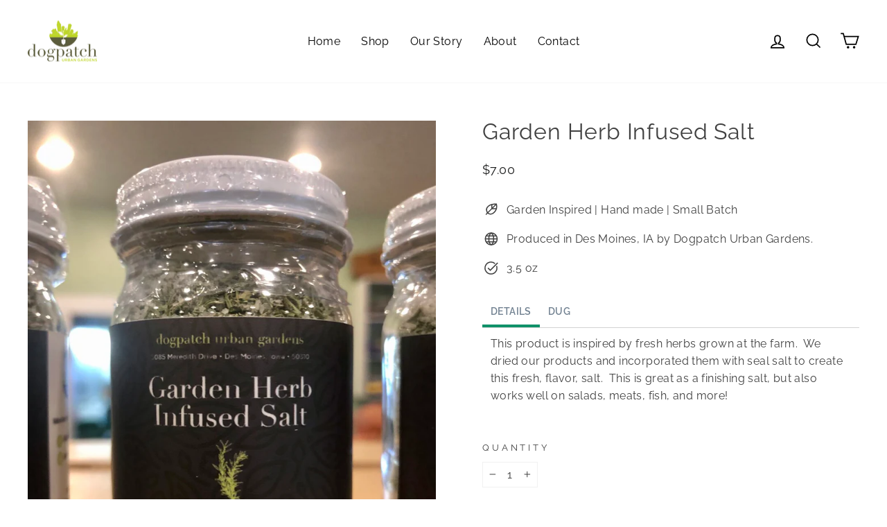

--- FILE ---
content_type: text/css
request_url: https://dogpatchurbangardens.com/cdn/shop/t/4/assets/theme-custom.css?v=112912601212599395511767739150
body_size: 3457
content:
#shopify-section-template--15573813788884__1652189583474fe2a2{display:none}.dug-breadcrumb-wrapper{background:#f1f2f3;padding:12px 0}.announcement-text,.announcement-link-text{color:#000}#shopify-section-template--21200896393428__advanced_content_XNwmJR{margin:-50px 0 0;padding:0;box-sizing:border-box;font-family:sans-serif;scroll-behavior:smooth;background:#f5fbff;padding-top:2rem;padding-bottom:3rem;border-bottom:1px solid #dce1e5}.container{max-width:1080px;margin:50px auto;padding:0 20px;position:relative}.container .center-line{position:absolute;height:100%;width:6px;background:#fff;left:50%;top:20px;transform:translate(-50%);box-shadow:#00000040 0 54px 55px,#0000001f 0 -12px 30px,#0000001f 0 4px 6px,#0000002b 0 12px 13px,#00000017 0 -3px 5px}.container .row{display:flex}.container .first{justify-content:flex-start}.container .second{justify-content:flex-end}.container .row section{background:#fff;border-radius:5px;width:calc(50% - 40px);padding:20px;position:relative;box-shadow:#00000040 0 54px 55px,#0000001f 0 -12px 30px,#0000001f 0 4px 6px,#0000002b 0 12px 13px,#00000017 0 -3px 5px}.container .row section:before{position:absolute;content:"";height:15px;width:15px;background:#fff;top:28px;z-index:1;transform:rotate(45deg)}.first section:before{right:-7px}.second section:before{left:-7px}.row section .icon,.center-line .scroll-icon{position:absolute;background:#fff;height:50px;width:50px;text-align:center;line-height:50px;border-radius:50%;color:#404040;font-size:17px;font-weight:600}.center-line .scroll-icon{bottom:0;left:50%;font-size:25px;transform:translate(-50%)}.first section .icon{top:13px;right:-64px;box-shadow:#00000040 0 54px 55px,#0000001f 0 -12px 30px,#0000001f 0 4px 6px,#0000002b 0 12px 13px,#00000017 0 -3px 5px}.second section .icon{top:11px;left:-65px;box-shadow:#00000040 0 54px 55px,#0000001f 0 -12px 30px,#0000001f 0 4px 6px,#0000002b 0 12px 13px,#00000017 0 -3px 5px}.row section .details,.row section .bottom{display:flex;align-items:center;justify-content:space-between}.row section .details .title{font-size:22px;font-weight:600;font-family:Raleway,arial,helvetica,sans-serif;line-height:28px}.row section p{margin:10px 0;font-size:1rem;line-height:1.6rem;font-family:Raleway,arial,helvetica,sans-serif}.row section .bottom a{text-decoration:none;background:#2d9596;color:#fff;padding:7px 15px;border-radius:5px;font-weight:400;transition:all .3s ease}.row section .bottom a:hover{transform:scale(.97)}#shopify-section-template--21200896393428__advanced_content_XNwmJR img{width:100%!important;height:auto!important;margin-bottom:0!important}#shopify-section-template--21200896393428__advanced_content_XNwmJR .row section .details,.row section .bottom{align-items:end}@media screen and (max-width: 790px){#shopify-section-template--21200896393428__advanced_content_XNwmJR .row section .details,.row section .bottom{align-items:start}.container .center-line{left:40px}.container .row{margin:30px 0 3px 60px}.container .row section{width:100%}.first section .icon{left:-60px}.first section:before{left:-7px}}.jennyQuoteTop{display:flex;align-items:center;flex-direction:column-reverse;padding:1.5rem;border-radius:6px;background:#fff;width:60%;justify-content:center;align-content:flex-end;margin:0 auto;box-shadow:#0000003d 0 3px 8px}.jennyQuoteTop-object{margin-left:1em;order:1}.jennyQuoteTop-object img{width:120px!important;margin-top:-74px;border-radius:50%;box-shadow:#0e1e251f 0 2px 4px,#0e1e2552 0 2px 16px}.jennyQuoteTop-body{flex:1;font-size:120%;margin-right:0rem;margin-top:1rem}.jennyQuoteTop-body blockquote{border:none;padding:0;background:none;font-family:Georgia,times new roman,serif;font-size:1rem;font-style:italic;margin:0 0 10px;position:relative;z-index:600;line-height:1.5rem}@media (max-width:767px){.jennyQuoteTop-body blockquote{width:80vw;font-size:.9rem}}.jennyQuoteTop-body cite{font-size:.95rem;color:#5e5e5e;letter-spacing:1px;border-bottom:0;font-weight:700;text-transform:uppercase;font-style:normal;line-height:2rem}.jennyQuoteTop-body cite span{font-style:italic;font-weight:400;text-transform:none}.jennyQuoteTop-heading{margin:0 0 .5em;font-size:24px;font-family:Poppins,Arial,Helvetica,sans-serif;font-weight:400}@media (max-width:767px){.jennyQuoteTop{display:flex;justify-content:center;padding:0;flex-direction:column-reverse;flex-wrap:wrap;align-content:center;align-items:center;margin-right:-28px;text-align:left;margin-top:80px}.jennyQuoteTop-object img{margin-top:-66px}}.jennyQuoteSide{display:flex;align-items:flex-start;flex-direction:row-reverse;padding:2rem 1rem 1rem 0rem;background:#f5fbff;border:1px solid #f1f2f3;border-radius:6px;margin-bottom:20px;box-shadow:#0000003d 0 3px 8px}.jennyQuoteSide-object{margin-left:1em;order:1}.jennyQuoteSide-object img{width:120px;border-radius:50%;box-shadow:#0e1e251f 0 2px 4px,#0e1e2552 0 2px 16px}.jennyQuoteSide-body{flex:1;margin-right:0rem}.jennyQuoteSide-body blockquote{border:none;padding:0;background:none;font-family:Georgia,times new roman,serif;font-style:italic;margin:0 0 10px;position:relative;z-index:600}.jennyQuoteSide-body cite{font-size:.95rem;color:#5e5e5e;letter-spacing:1px;border-bottom:0;font-weight:700;font-style:normal}.jennyQuoteSide-body cite span{font-style:italic;font-weight:400;text-transform:none}.jennyQuoteSide-heading{margin:0 0 .5em;font-size:24px;font-family:Poppins,Arial,Helvetica,sans-serif;font-weight:400}@media only screen and (orientation: landscape){.media{display:flex;padding:0;justify-content:center;flex-direction:column-reverse;flex-wrap:wrap;align-content:center;align-items:center}}@media (max-width:767px){.jennyQuoteSide{display:flex;padding:1.5rem 0 1.5rem 1rem;justify-content:center;flex-direction:column-reverse;flex-wrap:wrap;align-content:center;align-items:center;margin-right:-28px;text-align:left;margin-top:80px}.jennyQuoteSide-object img{margin-top:-80px}}.w-50{width:50%}.w-66{width:66%}.w-75{width:75%}.w-100{width:100%}@media screen and (max-width:767px){.w-50,.w-66,.w-75,.w-100{width:100%}}.bg-white{background-color:#fff}.bg-palecerulean{background-color:#9abddc}.bg-lightsteelblue{background-color:#aecce4}.bg-azureishwhite{background-color:#d1e5f4}.bg-bubbles{background-color:#e5f3fd}.bg-ghostwhite{background-color:#f5fbff}.border-white{border:1px solid #ffffff}.border-palecerulean{border:1px solid #9ABDDC}.border-lightsteelblue{border:1px solid #AECCE4}.border-azureishwhite{border:1px solid #D1E5F4}.border-bubbles{border:1px solid #E5F3FD}.border-ghostwhite{border:1px solid #F5FBFF}.box-shadow-3{box-shadow:#00000059 0 5px 15px}.teaser-box-dug{padding:1rem;border-radius:4px;position:relative;letter-spacing:.03em;margin-bottom:.5rem;padding:1rem 2rem 3rem;display:flex;justify-content:center;margin:0 auto}.cta-button-wrapper{text-align:center}.cta-button-wrapper img{margin-left:1rem;width:auto;height:auto;float:none;margin-right:0;margin-bottom:0}.cta-button{display:inline-flex;align-items:center;padding:1rem 2rem;border-radius:4px;border:none;text-decoration:none;color:#fff;cursor:pointer;white-space:nowrap;box-shadow:.4px .4px 5px #00000040,1.5px 1.4px 10px -3.9px #00000030}.cta-button__text{display:flex;flex-direction:column;line-height:1.2;align-items:flex-start;text-align:left;color:#fff;font-weight:800;font-family:karla,arial,helvetica,sans-serif}.cta-button__top{font-size:.85rem;text-transform:uppercase}.cta-button__bottom{font-size:1.1rem;font-weight:400}.cta-button__icon{margin-left:1.5rem;font-size:1rem;color:#fff}.cta-button:hover{box-shadow:0 3px 7px 1px #32323240;opacity:.65}.cta-button:focus{outline:2px solid rgba(255,255,255,.7);outline-offset:2px}.cta-bg-orange{background-color:#f48132}.cta-bg-blue{background-color:#00426f}.cta-bg-gray{background-color:#2a2829}@media screen and (max-width:767px){.teaser-box-dug{padding:1.5rem 2rem 4rem}}.teaser-box-dug p{font-size:1rem;font-family:Georgia,Times New Roman,Times,serif;line-height:1.5rem;color:#1a222f;font-style:italic;margin:2rem 0!important}.teaser-box-dug p:before{content:"\201c";position:absolute;left:1.25rem}.teaser-box-dug p:after{content:"\201d";margin-left:-.1rem}.teaser-box-dug:before{content:"";position:absolute;top:-7px;width:76px;height:76px;background-image:url(/cdn/shop/files/fjSQ.jpg?v=1698285101);background-size:cover;border-radius:50%;box-shadow:#88a5bf7a 6px 2px 16px,#fffc -6px -2px 16px;margin-bottom:1rem;left:auto;transform:translateY(-50%)}.teaser-box-dug:after{content:"- FarmHer Jenny\a Dogpatch Urban Gardens";position:absolute;transform:translateY(-50%);right:2rem;bottom:-.75rem;margin-bottom:.5rem;line-height:22px;white-space:pre;font-family:Open Sans Condensed,Raleway,Arial,Helvetica,sans-serif;font-size:16px;text-align:right;font-weight:500}.teaser-box-dug-lg{width:auto;border:1px solid #ebedef;background:#f8fafc;padding:1rem;border-radius:4px;position:relative;letter-spacing:.03em;margin-bottom:.5rem;padding:1rem 2rem 3rem;display:flex;justify-content:center}.teaser-box-dug-lg p a{font-weight:600}@media screen and (max-width:767px){.teaser-box-dug-lg{padding:1.5rem 2rem 4rem}}.teaser-box-dug-lg p{font-size:22px;font-family:EB Garamond;line-height:28px;color:#1a222f;margin-top:4rem}.teaser-box-dug-lg p:before{content:"\201c";position:absolute;left:1.25rem}.teaser-box-dug-lg p:after{content:"\201d";margin-left:-.1rem}.teaser-box-dug-lg:before{content:"";position:absolute;top:-7px;width:125px;height:125px;background-image:url(/cdn/shop/files/fjSQ.jpg?v=1698285101);background-size:cover;border-radius:50%;box-shadow:#88a5bf7a 6px 2px 16px,#fffc -6px -2px 16px;margin-bottom:1rem;left:auto;transform:translateY(-50%)}.teaser-box-dug-lg:after{content:"- FarmHer Jenny\a Dogpatch Urban Gardens";position:absolute;transform:translateY(-50%);right:2rem;bottom:-.75rem;margin-bottom:.5rem;line-height:22px;white-space:pre;font-family:Open Sans Condensed;font-size:18px;text-align:right;font-weight:500}.text-box-eqr-lg{width:auto;background:transparent;padding:1rem;position:relative;letter-spacing:.03em;margin-bottom:.5rem;padding:0rem 2rem;display:flex;flex-direction:column;justify-content:center}@media screen and (max-width:767px){.text-box-eqr-lg{padding:1.5rem 2rem 4rem}}.text-box-eqr-lg h2,.text-box-eqr-lg h3,.text-box-eqr-lg h4{font-family:Cormorant Garamond,serif}.text-box-eqr-lg p{font-size:20px;line-height:26px;color:#1a222f;font-weight:400;margin-bottom:5rem;font-family:Karla,serif}.text-box-eqr-lg p:before{content:"\201c";position:absolute;left:1.25rem}.text-box-eqr-lg p:after{content:"\201d";margin-left:-.1rem}.text-box-dug-lg:after{content:"- FarmHer Jenny\a Dogpatch Urban Gardens";position:absolute;transform:translateY(-50%);right:2rem;bottom:-.75rem;margin-bottom:.5rem;line-height:22px;white-space:pre;font-family:Open Sans Condensed;font-size:18px;text-align:right;font-weight:500;letter-spacing:2px}.teaser-box-dug-horizontal{width:auto;border:1px solid #ebedef;background:#f8fafc;padding:1rem;border-radius:4px;position:relative;letter-spacing:.03em;margin-bottom:.5rem;padding:1rem 2rem 3rem;display:flex;justify-content:center}.teaser-box-dug-horizontal:before{content:"";position:absolute;top:50%;left:10px;width:76px;height:76px;background-image:url(/cdn/shop/files/fjSQ.jpg?v=1698285101);background-size:cover;background-repeat:no-repeat;border-radius:50%;box-shadow:#88a5bf7a 6px 2px 16px,#fffc -6px -2px 16px;transform:translateY(-50%)}.teaser-box-dug-horizontal:after{content:"- FarmHer Jenny\a Dogpatch Urban Gardens";position:absolute;transform:translateY(-50%);right:2rem;bottom:-.75rem;margin-bottom:.5rem;line-height:22px;white-space:pre;font-family:Open Sans Condensed;font-size:18px;text-align:right;font-weight:500}.teaser-box-dug-horizontal p{font-size:22px;font-family:EB Garamond;line-height:28px;color:#1a222f;margin-left:80px}.teaser-box-dug-horizontal p:before{content:"\201c";position:absolute;left:100px}.teaser-box-dug-horizontal p:after{content:"\201d";margin-left:-.1rem}@media screen and (max-width:767px){.teaser-box-dug-horizontal{width:auto;border:1px solid #ebedef;background:#f8fafc;padding:1rem;padding:1.5rem 2rem 4rem;border-radius:4px;position:relative;letter-spacing:.03em;margin-top:48px;margin-bottom:.5rem;padding:1rem 2rem 3rem;display:flex;justify-content:center}.teaser-box-dug-horizontal:before{content:"";position:absolute;left:38%;top:0;width:76px;height:76px;background-image:url(/cdn/shop/files/fjSQ.jpg?v=1698285101);background-size:cover;background-repeat:no-repeat;border-radius:50%;box-shadow:#88a5bf7a 6px 2px 16px,#fffc -6px -2px 16px;transform:translateY(-50%)}.teaser-box-dug-horizontal p{font-size:18px;font-family:EB Garamond;line-height:24px;color:#1a222f;margin-left:0;margin-top:32px}.teaser-box-dug-horizontal p:before{content:"\201c";position:absolute;left:20px}.teaser-box-dug-horizontal p:after{content:"\201d";margin-left:0}}li[data-et-handle=tabs-reviews]{display:none!important}#shopify-section-template--17284802478292__slideshow .btn,#shopify-section-template--17284802478292__slideshow .rte .btn,#shopify-section-template--17284802478292__slideshow .shopify-payment-button .shopify-payment-button__button--unbranded,#shopify-section-template--15941896208596__slideshow .spr-container .spr-button,#shopify-section-template--17284802478292__slideshow .spr-container .spr-summary-actions a,#shopify-section-template--16664435196116__slideshow .btn,#shopify-section-template--16664435196116__slideshow .rte .btn,#shopify-section-template--16664435196116__slideshow .shopify-payment-button .shopify-payment-button__button--unbranded,#shopify-section-template--16664435196116__slideshow .spr-container .spr-summary-actions a{color:#fff!important;background:transparent!important;border:2px solid #fff!important}#shopify-section-template--16664435196116__slideshow .hero__top-subtitle{font-size:65px;line-height:88px;letter-spacing:0;text-transform:none}.countdown-timer{display:flex;gap:7rem;width:100%;background:#f1f2f3;margin-bottom:0;padding-top:1rem;padding-bottom:2rem;border-bottom:1px solid #ccc}.details{display:flex;flex-direction:column;width:100%}.wrap{display:flex;flex-direction:row;justify-content:space-evenly;margin-bottom:1rem}.timer{display:flex;text-align:center;flex-direction:row;margin-left:3rem;gap:30px;margin-top:-5px}.days,.hours,.mins,.secs{width:100px;background-color:#fff;font-size:4rem;padding:0 1rem .5rem;border:1px solid #ccc;border-radius:4px}.label{font-size:.75rem;text-transform:uppercase;margin-top:-12px}.offer{flex-basis:6rem}#shopify-section-template--16664435196116__9aaf6ad4-00c3-4063-9c62-5bced803e7b5,#shopify-section-template--16667784741076__text_columns_Kk6Q8H{background:#f1f2f3;border-top:1px solid #cccccc;margin-bottom:0;padding-bottom:2rem}.image-380{width:380px!important}.act-wrapper{margin-bottom:2rem}.act-icon{display:flex;justify-content:center}.act-bg{background:#f5fbff}#shopify-section-template--15573814051028__398b4865-ef03-4cc4-9936-a24da726bd2e{background:#f5fbff;padding-bottom:2rem;border-top:1px solid #dce1e5;border-bottom:1px solid #dce1e5}#shopify-section-template--17039721529556__ee69f071-c425-4ca6-94fd-5149c45f403c{padding-bottom:2rem}.card-container{align-items:stretch;display:grid;grid-gap:16px;grid-template-columns:repeat(auto-fit,300px);justify-content:center}.card{background-color:transparent;color:#404040;padding:0 12px}.card-title{display:flex;flex-direction:column;text-wrap:nowrap}#shopify-section-template--16768804192468__cac628a4-f04c-4a37-b178-92534090dd3f{background:#edeff4;padding:3rem 0;border-top:1px solid #ccc}.dug-alert{position:relative;top:10;left:0;width:auto;height:auto;padding:20px;margin:20px 10px 10px;line-height:1.5;border-radius:6px;font-family:sans-serif;font-weight:400}.dug-alertCheckbox{display:none}:checked+.dug-alert{display:none}.dug-alertText{display:table;margin:0 auto;text-align:left;font-size:14px}.dug-alertClose{float:right;padding-top:5px;font-size:10px;cursor:pointer}.clear{clear:both}.dug-info{background-color:#edeff4;border:1px solid #DDD;color:#999}.dug-success{background-color:#efe;border:1px solid #DED;color:#9a9}.dug-notice{background-color:#eff;border:1px solid #DEE;color:#9aa}.dug-warning{background-color:#fdf7df;border:1px solid #FEEC6F;color:#c9971c}.dug-error{background-color:#fee;border:1px solid #EDD;color:#a66}.anchor-link{position:absolute;margin-top:-130px}.img-wrap1{border-radius:8px;box-shadow:#0000003d 0 3px 8px}.m-0{margin:0!important}.m-1{margin:.25rem!important}.m-2{margin:.5rem!important}.m-3{margin:1rem!important}.m-4{margin:1.5rem!important}.m-5{margin:3rem!important}.m-auto{margin:auto!important}.mx-0{margin-right:0!important;margin-left:0!important}.mx-1{margin-right:.25rem!important;margin-left:.25rem!important}.mx-2{margin-right:.5rem!important;margin-left:.5rem!important}.mx-3{margin-right:1rem!important;margin-left:1rem!important}.mx-4{margin-right:1.5rem!important;margin-left:1.5rem!important}.mx-5{margin-right:3rem!important;margin-left:3rem!important}.mx-auto{margin-right:auto!important;margin-left:auto!important}.my-0{margin-top:0!important;margin-bottom:0!important}.my-1{margin-top:.25rem!important;margin-bottom:.25rem!important}.my-2{margin-top:.5rem!important;margin-bottom:.5rem!important}.my-3{margin-top:1rem!important;margin-bottom:1rem!important}.my-4{margin-top:1.5rem!important;margin-bottom:1.5rem!important}.my-5{margin-top:3rem!important;margin-bottom:3rem!important}.my-auto{margin-top:auto!important;margin-bottom:auto!important}.mt-0{margin-top:0!important}.mt-1{margin-top:.25rem!important}.mt-2{margin-top:.5rem!important}.mt-3{margin-top:1rem!important}.mt-4{margin-top:1.5rem!important}.mt-5{margin-top:3rem!important}.mt-auto{margin-top:auto!important}.me-0{margin-right:0!important}.me-1{margin-right:.25rem!important}.me-2{margin-right:.5rem!important}.me-3{margin-right:1rem!important}.me-4{margin-right:1.5rem!important}.me-5{margin-right:3rem!important}.me-auto{margin-right:auto!important}.mb-0{margin-bottom:0!important}.mb-1{margin-bottom:.25rem!important}.mb-2{margin-bottom:.5rem!important}.mb-3{margin-bottom:1rem!important}.mb-4{margin-bottom:1.5rem!important}.mb-5{margin-bottom:3rem!important}.mb-auto{margin-bottom:auto!important}.ms-0{margin-left:0!important}.ms-1{margin-left:.25rem!important}.ms-2{margin-left:.5rem!important}.ms-3{margin-left:1rem!important}.ms-4{margin-left:1.5rem!important}.ms-5{margin-left:3rem!important}.ms-auto{margin-left:auto!important}.p-0{padding:0!important}.p-1{padding:.25rem!important}.p-2{padding:.5rem!important}.p-3{padding:1rem!important}.p-4{padding:1.5rem!important}.p-5{padding:3rem!important}.px-0{padding-right:0!important;padding-left:0!important}.px-1{padding-right:.25rem!important;padding-left:.25rem!important}.px-2{padding-right:.5rem!important;padding-left:.5rem!important}.px-3{padding-right:1rem!important;padding-left:1rem!important}.px-4{padding-right:1.5rem!important;padding-left:1.5rem!important}.px-5{padding-right:3rem!important;padding-left:3rem!important}.py-0{padding-top:0!important;padding-bottom:0!important}.py-1{padding-top:.25rem!important;padding-bottom:.25rem!important}.py-2{padding-top:.5rem!important;padding-bottom:.5rem!important}.py-3{padding-top:1rem!important;padding-bottom:1rem!important}.py-4{padding-top:1.5rem!important;padding-bottom:1.5rem!important}.py-5{padding-top:3rem!important;padding-bottom:3rem!important}.pt-0{padding-top:0!important}.pt-1{padding-top:.25rem!important}.pt-2{padding-top:.5rem!important}.pt-3{padding-top:1rem!important}.pt-4{padding-top:1.5rem!important}.pt-5{padding-top:3rem!important}.pe-0{padding-right:0!important}.pe-1{padding-right:.25rem!important}.pe-2{padding-right:.5rem!important}.pe-3{padding-right:1rem!important}.pe-4{padding-right:1.5rem!important}.pe-5{padding-right:3rem!important}.pb-0{padding-bottom:0!important}.pb-1{padding-bottom:.25rem!important}.pb-2{padding-bottom:.5rem!important}.pb-3{padding-bottom:1rem!important}.pb-4{padding-bottom:1.5rem!important}.pb-5{padding-bottom:3rem!important}.ps-0{padding-left:0!important}.ps-1{padding-left:.25rem!important}.ps-2{padding-left:.5rem!important}.ps-3{padding-left:1rem!important}.ps-4{padding-left:1.5rem!important}.ps-5{padding-left:3rem!important}.font-monospace{font-family:var(--bs-font-monospace)!important}.fs-1{font-size:calc(1.375rem + 1.5vw)!important}.fs-2{font-size:calc(1.325rem + .9vw)!important}.fs-3{font-size:calc(1.3rem + .6vw)!important}.fs-4{font-size:calc(1.275rem + .3vw)!important}.fs-5{font-size:1.25rem!important}.fs-6{font-size:1rem!important}.fst-italic{font-style:italic!important}.fst-normal{font-style:normal!important}.fw-light{font-weight:300!important}.fw-lighter{font-weight:lighter!important}.fw-normal{font-weight:400!important}.fw-bold{font-weight:700!important}.fw-bolder{font-weight:bolder!important}.lh-1{line-height:1!important}.lh-sm{line-height:1.25!important}.lh-base{line-height:1.5!important}.lh-lg{line-height:2!important}.text-start{text-align:left!important}.text-end{text-align:right!important}.text-center{text-align:center!important}.text-decoration-none{text-decoration:none!important}.text-decoration-underline{text-decoration:underline!important}.text-decoration-line-through{text-decoration:line-through!important}.text-lowercase{text-transform:lowercase!important}.text-uppercase{text-transform:uppercase!important}.text-capitalize{text-transform:capitalize!important}.text-normal{text-transform:none!important}.text-wrap{white-space:normal!important}.text-nowrap{white-space:nowrap!important}@media only screen and (max-width:768px){.product-single__meta{text-align:left;padding-left:6px;margin-top:15px;padding-right:6px}}.rte-setting a:not(.rte__image):not(.btn):not(.spr-summary-actions-newreview),.rte a:not(.rte__image):not(.btn):not(.spr-summary-actions-newreview){display:inline}#shopify-section-template--17284802478292__9aaf6ad4-00c3-4063-9c62-5bced803e7b5,#shopify-section-template--17476763844820__text_columns_razcPq{background:#f1f2f3;border-top:1px solid #ccc;border-bottom:1px solid #ccc;padding-bottom:1.5rem}
/*# sourceMappingURL=/cdn/shop/t/4/assets/theme-custom.css.map?v=112912601212599395511767739150 */
